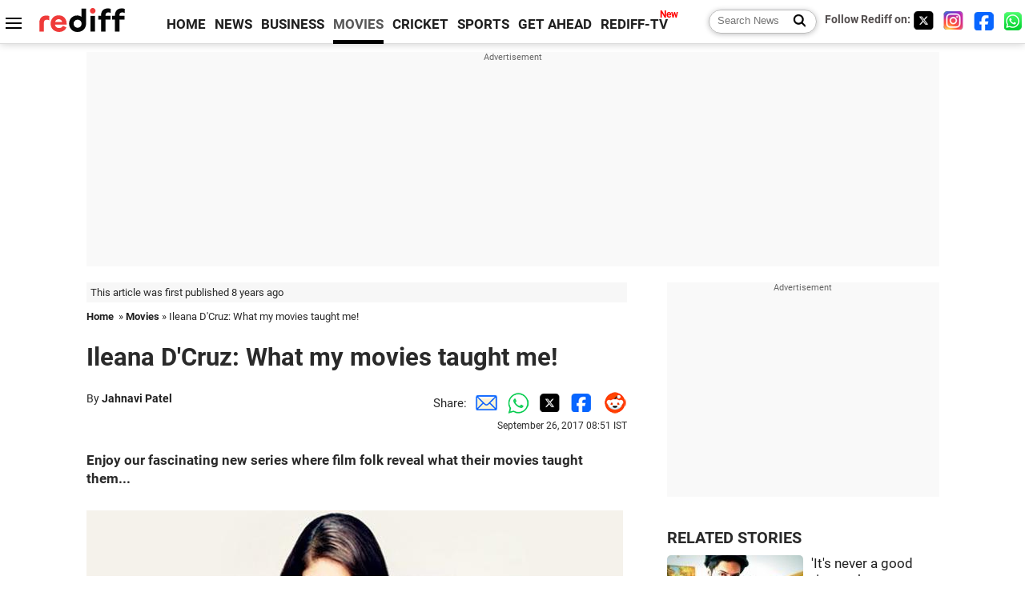

--- FILE ---
content_type: text/html
request_url: https://www.rediff.com/movies/special/ileana-dcruz-what-my-movies-taught-me/20170926.htm
body_size: 13208
content:
<!doctype html>
<html lang="en">
<head>
<meta charset="UTF-8">
<meta name="viewport" content="width=device-width, initial-scale=1" />
<title>Ileana D'Cruz: What my movies taught me! - Rediff.com movies</title>
<meta name="keywords" content="bollywood movie reviews, music reviews, South Indian movies, Bollywood news" />
<link rel="alternate" href="https://www.rediff.com/rss/movies.xml" type="application/rss+xml"  title="Rediff.com - Bollywood news" />
<link rel="author" type="text/html" href="https://www.rediff.com/author/Jahnavi%20Patel" />
<meta name="author" content="Jahnavi Patel" />
<meta name="robots" content="max-image-preview:large, index, follow">
<link rel="dns-prefetch" href="//track.rediff.com/" >
<link rel="dns-prefetch" href="//bizmail.rediff.com/" >
<link rel="dns-prefetch" href="//businessemail.rediff.com/" >
<link rel="dns-prefetch" href="//workmail.rediff.com/" >
<link rel="preload" href="//imworld.rediff.com/worldrediff/style_3_16/new_arti_us_4.css" as="style">
<link rel="amphtml" href="https://m.rediff.com/amp/movies/special/ileana-dcruz-what-my-movies-taught-me/20170926.htm" />
<link rel="alternate" media="only screen and (max-width: 640px)" href="https://m.rediff.com/movies/special/ileana-dcruz-what-my-movies-taught-me/20170926.htm" />
<meta http-equiv="X-UA-Compatible" content="IE=Edge" />
<meta name="description" content="Enjoy our fascinating new series where film folk reveal what their movies taught them..."  />
<meta name="twitter:card" content="summary_large_image" />
<meta property="og:title" content="Ileana D'Cruz: What my movies taught me!" />
<meta property="og:type" content="article" />
<meta property="og:url" content="https://www.rediff.com/movies/special/ileana-dcruz-what-my-movies-taught-me/20170926.htm" />
<meta property="og:site_name" content="Rediff" />
<meta property="og:description" content="Enjoy our fascinating new series where film folk reveal what their movies taught them..." />
<meta itemprop="name" content="Ileana D'Cruz: What my movies taught me!" />
<meta itemprop="description" content="Enjoy our fascinating new series where film folk reveal what their movies taught them..." />
<meta itemprop="publisher" content="Rediff.com" />
<meta itemprop="url" content="https://www.rediff.com/movies/special/ileana-dcruz-what-my-movies-taught-me/20170926.htm" />
<meta itemprop="headline" content="Ileana D'Cruz: What my movies taught me!" />
<meta itemprop="inLanguage" content="en-US" />
<meta itemprop="keywords" content="bollywood movie reviews, music reviews, South Indian movies, Bollywood news" />
<meta itemprop="image" content="https://im.rediff.com/1200-630/movies/2017/sep/19ileana1.jpg">
<meta itemprop="datePublished" content="2017-09-26T08:51:15+05:30" />
<meta itemprop="dateModified" content="2017-09-26T08:51:15+05:30" />
<meta itemprop="alternativeHeadline" content="Ileana D'Cruz: What my movies taught me!" />
<link rel="preload" href="https://im.rediff.com/movies/2017/sep/19ileana1.jpg?w=670&h=900" as="image" /><link rel="icon" type="image/x-icon" href="https://im.rediff.com/favicon2.ico" />
<link rel="canonical" href="https://www.rediff.com/movies/special/ileana-dcruz-what-my-movies-taught-me/20170926.htm" />
<meta itemprop="dateline" content="Mumbai" /><link rel="preconnect" href="//imworld.rediff.com" >
<meta property="og:image" content="https://im.rediff.com/1200-630/movies/2017/sep/19ileana1.jpg" />
<link rel="image_src" href="https://im.rediff.com/1200-630/movies/2017/sep/19ileana1.jpg" />

<script type="application/ld+json">
{
	"@context":"https://schema.org",
	"@type":"NewsArticle",
	"mainEntityOfPage":{
		"@type":"WebPage",
		"@id":"https://www.rediff.com/movies/special/ileana-dcruz-what-my-movies-taught-me/20170926.htm",
		"url":"https://www.rediff.com/movies/special/ileana-dcruz-what-my-movies-taught-me/20170926.htm"
	},
	"inLanguage":"en",
	"headline":"Ileana D'Cruz: What my movies taught me!",
	"description":"Enjoy our fascinating new series where film folk reveal what their movies taught them...",
	"keywords":"India News, columns, interviews, news India, breaking news",
	"articleSection":"movies",
	"url":"https://www.rediff.com/movies/special/ileana-dcruz-what-my-movies-taught-me/20170926.htm",
	"image":
	{
		"@type":"ImageObject",
		"url":"https://im.rediff.com/1600-900/movies/2017/sep/19ileana1.jpg",
		"width":"1600",
		"height":"900"
	},
	"datePublished":"2017-09-26T08:51:15+05:30",
	"dateModified":"2017-09-26T08:51:15+05:30",
	"articleBody":"Enjoy our fascinating new series where film folk reveal what their movies taught them...Photograph: Kind courtesy Ileana DCruz/InstagramThe petite and very pretty Ileana DCruz debuted in the southern film industry in 2006.Six years later, she entered the Hindi film industry with the critically acclaimed Barfi!, where she made her presence felt in a movie that starred powerhouse performers Ranbir Kapoor and Priyanka Chopra.&nbsp;Since then, the 30 year old -- who has acted in 24 films so far -- has appeared in just six Hindi films.She has two more in her kitty, Raid with Ajay Devgn and Aankhen 2 with Amitabh Bachchan and Anil Kapoor.Ask her about her careful progress in Bollywood and the actress, who has a lively Instagram feed, explains her reasons to Rediff.coms Jahnavi Patel.Id rather take a risk and try something different than say I never tried because I didnt want to take that chance. Sometimes, this approach has worked in my favour; sometimes, not so much, she grins.There were times, quite a few in fact, when she wanted to pack her bags and bid goodbye to Bollywood.Instead, she took a deep breath, re-thought the drastic move, laid low and intentionally waited for good scripts to come her way.2017 has seen two Ileana releases -- Mubarakan, which was well received, and Baadshaho, which tanked at the box office.So, what have the movies taught Ileana?Every movie, she says, had its own lesson. And these lessons have been personal.Barfi!2012Character played: Shruti Ghosh SenguptaI was so naive when I did Barfi!.I didnt understand the whole concept of marriage, divorce and separation.I felt that love has a different meaning while doing Barfi!I felt that true happiness should come from seeing that the person you love is happy.Its more about that selflessness of having to let go of someone whom you love so much, if it means that they are happier that way.Thats something that I sort of took away from Barfi!Rustom2016Character played: Cynthia Parvi&amp;nbspRustom too was massively about relationships.It introduced me to the bond that a couple can share.Even when faced by circumstances that could visibly tear them apart, they still somehow persevere and get back together.Sometimes, I think that is possible.That, for me, was the most beautiful part of Rustom.Baadshaho2017Character played: Rani Gitanjali DeviI loved Gitanjalis perseverance.The only thing I took away from Baadshaho is that, as a woman, Gitanjali was so strong and so clear about how she would get what she wanted,Her drive towards achieving her goals was impressive.EARLIER IN THE SERIES:Vikramaditya MotwaneSidharth MalhotraVidya Balan",
	"author":{
		"@type":"Person",
		"name":"Jahnavi Patel",
		"url":"https://www.rediff.com/author/Jahnavi%20Patel"
	},
	"publisher":{   
		"@type":"NewsMediaOrganization",
		"name":"Rediff.com",
		"logo":{
			"@type":"ImageObject","url":"https://im.rediff.com/worldrediff/pix/rediff_newlogo.svg","width":400,"height":100   
		}        
	},
	"associatedMedia":{
		"@type":"ImageObject",
		"url":"https://im.rediff.com/movies/2017/sep/19ileana1.jpg",
		"caption":"Ileana D'Cruz: What my movies taught me!",
		"description":"Ileana D'Cruz: What my movies taught me!",
		"height":"900",
		"width":"1200"
	}		
}
</script>
<script type="application/ld+json">
{
	"@context":"https://schema.org",
	"@type":"BreadcrumbList",
	"name":"Breadcrumb",
	"itemListElement":[
		{
		"@type":"ListItem",
		"position":1,
		"item":{
			"@id":"https://www.rediff.com",
			"name":"Home"
		}
		},
		{
		"@type":"ListItem",
		"position":2,
		"item":{
		"@id":"https://www.rediff.com/movies",
		"name":"Movies"
		}
		},
		{
		"@type":"ListItem",
		"position":3,
		"item":{
		"name":"Ileana D'Cruz: What my movies taught me!"
		}
		}
	]
}
</script>
<script type="application/ld+json">
{
	"@context":"https://schema.org",
	"@type":"WebPage",
	"name":"Ileana D'Cruz: What my movies taught me! - Rediff.com India News",
	"description":"Enjoy our fascinating new series where film folk reveal what their movies taught them...",
	"keywords":"India News, columns, interviews, news India, breaking news",
	"speakable":{
		"@type":"SpeakableSpecification",
		"cssSelector":["h1","h2"]
		},
	"url":"https://www.rediff.com/movies/special/ileana-dcruz-what-my-movies-taught-me/20170926.htm"
}
</script>


<script type="application/ld+json">
{
	"@context":"https://schema.org","@type":"NewsMediaOrganization","name":"Rediff.com","url":"https://www.rediff.com","logo":{
		"@type":"ImageObject","url":"https://im.rediff.com/worldrediff/pix/rediff_newlogo.svg","width":400,"height":100
	},
	"address":{
		"@type":"PostalAddress","streetAddress":" Level 9 and 10, Seasons Riddhi Siddhi, Jn of Tilak Road and 1st Gaothan Lane, Santacruz (West)","addressLocality":"Mumbai","addressRegion":"India","addressCountry":"IN","postalCode":"400054"
	},
	"contactPoint":{
		"@type":"ContactPoint","telephone":"+91 - 022 - 61820000","contactType":"Customer Service","areaServed":"IN","availableLanguage":"English","hoursAvailable":{"opens":"09:00","closes":"18:00"}
	},
	"sameAs":[
		"https://x.com/RediffNews",
		"https://www.instagram.com/rediffnews/",
		"https://www.facebook.com/people/Rediff-News/61566156876578/",
		"https://www.youtube.com/@RediffOriginals"
	]
}
</script>
<script type="application/ld+json">
{
	"@context":"https://schema.org",
	"@type":"SiteNavigationElement",
	"name":["rediffmail","Rediff Money","Enterprise Email","Business Email","rediffGURUS","News","Business","Movies","Sports","Cricket","Get Ahead"],
	"url":["https://mail.rediff.com/cgi-bin/login.cgi","https://money.rediff.com","https://workmail.rediff.com","https://businessemail.rediff.com","https://gurus.rediff.com","https://www.rediff.com/news","https://www.rediff.com/business","https://www.rediff.com/movies","https://www.rediff.com/sports","https://www.rediff.com/cricket","https://www.rediff.com/getahead"]
}
</script>
<script>
var cdn_domain = "https://www.rediff.com";
var section = "movies";
var article_url = "https://www.rediff.com/movies/special/ileana-dcruz-what-my-movies-taught-me/20170926.htm";
var template = "movies-special.xsl";
var page_type = "article";
var endyear 	= "2026";
var org_domain = "https://mypage.rediff.com";
var imgpath	= "//imworld.rediff.com/worldrediff/pix";
var ishare_domain	= "https://ishare.rediff.com";
var shopping_domain	= "https://shopping.rediff.com";
var books_domain	= "https://books.rediff.com";
var track_domain	= "https://track.rediff.com";
var money_domain	= "https://money.rediff.com";
var realtime_domain	= "https://realtime.rediff.com";
var share_domain	= "https://share.rediff.com";
var timetoread = "";

function enc(a,url){a.href	=	url;return true;}
function getCookie(name){var dc=document.cookie;var prefix=name+"=";var begin=dc.indexOf("; "+prefix);if(begin==-1){begin=dc.indexOf(prefix);if(begin!=0)return null}else begin+=2;var end=document.cookie.indexOf(";",begin);if(end==-1)end=dc.length;return unescape(dc.substring(begin+prefix.length,end))}
function sharePopup(ob){var left = (screen.width - 800) / 2;var shareurl = ob.href;window.open(shareurl,'sharewindow','toolbar=no,location=0,status=no,menubar=no,scrollbars=yes,resizable=yes,width=800,height=550,top=80,left='+left);}
function trackURL(url){if(navigator.userAgent.toLowerCase().indexOf('msie') != -1){var referLink = document.createElement('a');referLink.href = url;document.body.appendChild(referLink);referLink.click();}else{document.location.href = url;}}

</script>
	
	<script>
	(adsbygoogle = window.adsbygoogle || []).push({
		google_ad_client: "ca-pub-2932970604686705",
		enable_page_level_ads: true
	});
	</script>
	
<link rel="stylesheet" href="//imworld.rediff.com/worldrediff/style_3_16/new_arti_us_4.css" />
<style>.imgcaption{clear:both}.bigtable{margin:10px 0}.logo{width:160px}.toplinks .active{margin-right:0;margin-left:0}.watchasvd{font-size:0.8rem;margin-right:20px;display:inline-block;vertical-align:middle;color:#ef3b3a;font-weight:bold;}.watchasvd::before{content:'';display:inline-block;width:28px;height:17px;background:url('https://im.rediff.com/worldrediff/pix/watchvdicon.jpg') 0 0 no-repeat;vertical-align:middle;}.newtv::after{content:'New';font-weight:bold;color:#ff0000;font-size:0.8rem;position:absolute;top:-10px;right:-13px}.mfrom_flex{display:flex;justify-content:space-between;border-bottom:solid 1px #e2e2e2;padding-bottom:20px}.mfrom_box{max-width:200px;overflow:hidden}.mfrom_copy{font-size:1.1rem;margin-top:5px}.div_subscibe_top{margin-top:30px}.subscribe_btn_in{background:#000;border-radius:50%;width:30px;height:30px;line-height:30px;font-size:1.2rem;color:#fff;border:none;text-align:center}.lbl_sub_email{display:block;font-weight:bold;font-size:0.8rem;margin-bottom:1px}.div_subscibe_top_container{width:calc(100% - 330px);border-right:dotted 1px #ababab;border-left:dotted 1px #ababab;}.div_subscibe_top{width:250px;background:none;margin:0 auto;border:none;border-radius:5px;padding:5px 0 8px 12px;box-shadow:0 0 7px rgba(0, 0, 0, 0.3)}.vcenter{align-items:center}.sub_email_in{padding:5px;text-align:left;height:30px;width:190px;margin-right:5px;border:solid 1px #b2aeae;border-radius:5px;font-size:0.85rem}.sub_email_in::placeholder{font-size:1rem}.subwait{position:absolute;right:50px}.subscrip_message{font-size:0.75rem;font-weight:bold;margin:5px 0}.artihd{font-size:2.07rem}.arti_contentbig h2{font-size:1.6rem;margin-bottom:5px;font-weight:bold}.arti_contentbig h3{font-size:1.4rem;margin-bottom:5px;font-weight:bold}.arti_contentbig h4{font-size:1.2rem;margin-bottom:5px;font-weight:bold}.keypoints{border:solid 1px #202020;padding:10px 20px;border-radius:20px;margin:15px 0}.keypoints ul{padding:0 0 0 20px;margin:15px 0 0 0;line-height:1.4em}.keypoints h3{background:#f7f7f7;padding:10px;border-bottom:solid 1px #cdcdcd}</style>

<script>
window.googletag = window.googletag || {cmd: []};
googletag.cmd.push(function() {
	var sectionarr = window.parent.location.href.split("/");
	var authorname = "";
	if(document.getElementById('OAS_author')){authorname = document.getElementById('OAS_author').value;}
	var adv_subsection = "";
	if(document.getElementById('OAS_subsection')){adv_subsection = document.getElementById('OAS_subsection').value;}
	googletag.defineSlot('/21677187305/Rediff_ROS_728x90_ATF_INTL', [[750, 100], [970, 90], [970, 250], [980, 90], [930, 180], [950, 90], [960, 90], [970, 66], [750, 200], [728, 90], [980, 120]], 'div-gpt-ad-1739426843638-0').setTargeting('author', authorname.toLowerCase()).setTargeting('url',sectionarr[3]).setTargeting('subsection',adv_subsection).addService(googletag.pubads());
	googletag.defineSlot('/21677187305/Rediff_ROS_300x250_ATF_INTL', [[336, 280], [300, 250]], 'div-gpt-ad-1739426924396-0').setTargeting('author', authorname.toLowerCase()).setTargeting('url',sectionarr[3]).setTargeting('subsection',adv_subsection).addService(googletag.pubads());
	googletag.defineSlot('/21677187305/Rediff_ROS_300x250_BTF_INTL', [[300, 250], [336, 280]], 'div-gpt-ad-1742278123914-0').setTargeting('author', authorname.toLowerCase()).setTargeting('url',sectionarr[3]).setTargeting('subsection',adv_subsection).addService(googletag.pubads());
	googletag.defineSlot('/21677187305/Rediff_ROS_300x250_BTF2_INTL', [[300, 250], [336, 280]], 'div-gpt-ad-1752125674124-0').setTargeting('author', authorname.toLowerCase()).setTargeting('url',sectionarr[3]).setTargeting('subsection',adv_subsection).addService(googletag.pubads());
	googletag.defineSlot('/21677187305/Rediff_ROS_300x250_BTF3_INTL', [[300, 100], [300, 250], [300, 75]], 'div-gpt-ad-1748412147256-0').setTargeting('author', authorname.toLowerCase()).setTargeting('url',sectionarr[3]).setTargeting('subsection',adv_subsection).addService(googletag.pubads());
	googletag.defineSlot('/21677187305/Rediff_ROS_728x90_BTF_INTL', [[960, 90], [970, 66], [970, 90], [728, 90], [980, 90], [950, 90]], 'div-gpt-ad-1748412234453-0').setTargeting('author', authorname.toLowerCase()).setTargeting('url',sectionarr[3]).setTargeting('subsection',adv_subsection).addService(googletag.pubads());
	if(screen.width >= 1400)
	{
	googletag.defineSlot('/21677187305/Rediff_ROS_120x600_ATF_INTL_Left_Margin', [120, 600], 'div-gpt-ad-1741063428061-0').setTargeting('author', authorname.toLowerCase()).setTargeting('url',sectionarr[3]).setTargeting('subsection',adv_subsection).addService(googletag.pubads());
	googletag.defineSlot('/21677187305/Rediff_ROS_120x600_ATF_INTL_Right_Margin', [120, 600], 'div-gpt-ad-1741063514341-0').setTargeting('author', authorname.toLowerCase()).setTargeting('url',sectionarr[3]).setTargeting('subsection',adv_subsection).addService(googletag.pubads());
	}
	googletag.pubads().enableSingleRequest();
	googletag.enableServices();
});
</script>

<style>.arti_contentbig p.imgcaptionsmall,.imgcaptionsmall{width:50%;color:#515151;font-size:0.9rem;float:left;margin:0 8px 8px 0;line-height:1.4em;}</style>
</head>
<body>
<!-- Begin comScore Tag -->

<script>
var _comscore = _comscore || [];
_comscore.push({ c1: "2", c2: "6035613" });
(function() {
var s = document.createElement("script"), el = document.getElementsByTagName("script")[0]; 
s.async = true;
s.src = "https://sb.scorecardresearch.com/cs/6035613/beacon.js";
el.parentNode.insertBefore(s, el);
})();
</script>
<noscript><img src="https://sb.scorecardresearch.com/p?c1=2&amp;c2=6035613&amp;cv=3.6.0&amp;cj=1" alt="comscore" ></noscript>

<!-- End comScore Tag --><script>
if(!OAS_sitepage)var OAS_sitepage = "";
if(!OAS_listpos)var OAS_listpos = "";

	var ck=document.cookie;
	function getcookie(n)
	{
		var ar=n+"=";var al=ar.length;var cl=ck.length;var i=0;while(i<cl)
		{j=i+al;if(ck.substring(i,j)==ar)
		{e=ck.indexOf(";",j);if(e==-1)
		e=ck.length;return unescape(ck.substring(j,e));}
		i=ck.indexOf(" ",i)+1;if(i==0)
		break;}
		return "";
	}
	var querystring	= "";
	var path	= "";
	var domain	= "";
	var Rkey_data	= "";
	var Rkey	= Math.floor(Math.random() * 1000000);
	querystring	= window.location.search;
	path		= window.location.pathname;
	domain		= window.location.host;
	var tmp_ref = encodeURIComponent(document.referrer);
	if((tmp_ref == null) || (tmp_ref.length == 0)){tmp_ref = "";}
	if (querystring == "")
	{
		Rkey_data = "?rkey="+Rkey;
	}
	else
	{
		Rkey_data = "&rkey="+Rkey;
	}
	if(tmp_ref != "")
	{
		Rkey_data += "&ref="+tmp_ref;
	}
	var metricImgNew = new Image();
	metricImgNew.src = '//usmetric.rediff.com/'+domain+path+querystring+Rkey_data+'&device=pc';
	var Rlo="";
	var Rl = "";
	Rlo	= getcookie("Rlo");
	Rlo = unescape(Rlo).replace(/\+/g," ");
	Rlo = Rlo.replace("@rediffmail.com","");
	Rlo = Rlo.replace(/[^\w\d\s\-\_]/ig,'');
	Rl = getcookie("Rl");
	Rl = Rl.replace(/[^\w\d\s\-\_@\.]/ig,'');
	var tmp_rsc1 = "";
	tmp_rsc1 = getcookie("Rsc");

</script>
<style>.fnt0{font-size:0;}</style>
<div class="fnt0"><ins data-revive-zoneid="333" data-revive-source="_blank" data-revive-target="_blank" data-revive-id="4b71f4079fb345c8ac958d0e9f0b56dd" data-zonename="Rediff_ROS_OutstreamVideo_INTL"></ins></div><input type="hidden" id="OAS_topic"  name="OAS_topic" value="bollywoodInterviews" />
<input type="hidden" id="OAS_author"  name="OAS_author" value="Jahnavi Patel" />
<input type="hidden" id="ads_moviename"  name="ads_moviename" value="null" />
<div id="tower_conatainer" class='tower_conatainer'><div id="div_left_tower" class="left_tower"></div><div id="div_right_tower" class="right_tower"></div></div><input type="hidden" id="OAS_subsection"  name="OAS_subsection" value="movies-special-ileana" /><div class="topfixedrow">
	<div class="logobar flex maxwrap">
		<div id="menuicon" class="homesprite menuicon"></div>
		<div class="logo"><a href="https://www.rediff.com"><img src="//imworld.rediff.com/worldrediff/pix/rediff_newlogo.svg" width="120" height="30" alt="rediff logo" /></a></div>
		<div class="toplinks">
			<a href="https://www.rediff.com" class="linkcolor bold" data-secid="nav_article_home" data-pos="1">HOME</a>
			<a href="https://www.rediff.com/news" class="linkcolor bold " data-secid="nav_article_news" data-pos="1">NEWS</a> 
			<a href="https://www.rediff.com/business" class="linkcolor bold " data-secid="nav_article_business" data-pos="1">BUSINESS</a> 
			<a href="https://www.rediff.com/movies" class="linkcolor bold active" data-secid="nav_article_movies" data-pos="1">MOVIES</a> 
			<a href="https://www.rediff.com/cricket" class="linkcolor bold " data-secid="nav_article_cricket" data-pos="1">CRICKET</a> 
			<a href="https://www.rediff.com/sports" class="linkcolor bold " data-secid="nav_article_sports" data-pos="1">SPORTS</a> 
			<a href="https://www.rediff.com/getahead" class="linkcolor bold " data-secid="nav_article_getahead" data-pos="1">GET AHEAD</a>
			<a href="https://tv.rediff.com" class="linkcolor bold relative newtv" data-secid="nav_article_redifftv" data-pos="1">REDIFF-TV</a>
		</div>
		<div class="toprightlinks flex">
			<div class="arti_srch_container"><form name="mainnewsrchform" onsubmit="return submitSearch()" action="https://www.rediff.com/search" method="POST"><input type="text" id="main_srchquery_tbox" name="main_srchquery_tbox" placeholder="Search News" value="" class="txt_srchquery" autocomplete="off"><input type="submit" value="" class="newsrchbtn" aria-label="Search News"></form></div>
			<div class="navbarsocial"><span class="followon">Follow Rediff on: </span><a href="https://x.com/rediffmovies" target="_blank" aria-label="Twitter"><span class="homesprite socialicons twitter"></span></a> &nbsp; <a href="https://www.instagram.com/rediffmovies/" target="_blank" aria-label="Instagram"><span class="homesprite socialicons insta"></span></a> &nbsp; <a href="https://www.facebook.com/people/Rediff-News/61566156876578/" target="_blank" aria-label="Facebook"><span class="homesprite socialicons fb"></span></a> &nbsp; <a href="https://whatsapp.com/channel/0029Va5OV1pLtOjB8oWyne1F" target="_blank" aria-label="whatsup"><span class="homesprite socialicons whup"></span></a></div>
		</div>
	</div>
</div>
<div class="advtcontainer lb wrapper">
	<div class="advttext"></div>
	<div id="world_top" class="div_ad_lb01"><div id='div-gpt-ad-1739426843638-0' style='min-width:728px;min-height:66px;'><script>googletag.cmd.push(function(){googletag.display('div-gpt-ad-1739426843638-0');});</script></div></div>
</div>
<div class="wrapper clearfix">
	<!-- leftcontainer starts -->
	<div id="leftcontainer" class="red_leftcontainer">
		<div class="yearsago">This article was first published 8 years ago</div>		<div class="breadcrumb"><a href="https://www.rediff.com" class="bold">Home</a>&nbsp; &raquo;&nbsp;<a href="https://www.rediff.com/movies" class="bold">Movies</a> &raquo;&nbsp;Ileana D'Cruz: What my movies taught me!</div>
		<h1 class="artihd">Ileana D'Cruz: What my movies taught me!</h1>
		<div class="clearfix">
			<div class="floatL">
				<div class="bylinetop">	By <a href="https://www.rediff.com/author/Jahnavi%20Patel" class="bold">Jahnavi Patel</a>		</div>
				<div> </div>
			</div>
			<div class="floatR">Share:<a href="mailto:?subject=Ileana%20D%27Cruz%3A%20What%20my%20movies%20taught%20me%21&body=Read this article https://www.rediff.com/movies/special/ileana-dcruz-what-my-movies-taught-me/20170926.htm" title="Share by Email" aria-label="Email Share"><i class="shareic_sprite email"></i></a><a target="_blank" OnClick="sharePopup(this);return false;" href="https://api.whatsapp.com/send?text=https://www.rediff.com/movies/special/ileana-dcruz-what-my-movies-taught-me/20170926.htm" title="Share on Whatsapp"  aria-label="Whatsapp Share"><i class="shareic_sprite waup"></i></a><a target="_blank" OnClick="sharePopup(this);return false;" href="https://twitter.com/intent/tweet?url=https://www.rediff.com/movies/special/ileana-dcruz-what-my-movies-taught-me/20170926.htm&text=Ileana%20D%27Cruz%3A%20What%20my%20movies%20taught%20me%21"  title="Share on Twitter"  aria-label="Twitter Share"><i class="shareic_sprite twit"></i></a><a target="_blank" OnClick="sharePopup(this);return false;" href="https://www.facebook.com/sharer/sharer.php?u=https://www.rediff.com/movies/special/ileana-dcruz-what-my-movies-taught-me/20170926.htm&picture=&title=Ileana%20D%27Cruz%3A%20What%20my%20movies%20taught%20me%21&description=" title="Share on Facebook"  aria-label="Facebook Share"><i class="shareic_sprite fb"></i></a><a target="_blank" OnClick="sharePopup(this);return false;" href="https://www.reddit.com/submit?url=https://www.rediff.com/movies/special/ileana-dcruz-what-my-movies-taught-me/20170926.htm&title=Ileana%20D%27Cruz%3A%20What%20my%20movies%20taught%20me%21" title="Share on Reddit"  aria-label="Reddit Share"><i class="shareic_sprite reddit"></i></a>
			<p class="updatedon">September 26, 2017 08:51 IST</p>
			</div>
		</div>
				<div id="arti_content_n" class="arti_contentbig clearfix" itemprop="articleBody">
			<p><strong>Enjoy our fascinating new series where film folk reveal what their movies taught them...</strong></p>
<p><img class=imgwidth src="//im.rediff.com/movies/2017/sep/19ileana1.jpg?w=670&h=900" alt="Ileana D'Cruz" style="max-width:100%;"    /></p>
<div style="padding: 5px; border: 1px solid #dfdfdf; clear: both; width: 95%; max-width: 670px; font-size: 1em;"><strong>Photograph: Kind courtesy Ileana D'Cruz/Instagram</strong></div>
<p class="rbig">The petite and very pretty <strong>Ileana D'Cruz</strong> debuted in the southern film industry in 2006.</p>
<p>Six years later, she entered the Hindi film industry with the critically acclaimed <em>Barfi!</em>, where she made her presence felt in a movie that starred powerhouse performers Ranbir Kapoor and Priyanka Chopra.</p>
<div id="div_morelike_topic_container">&nbsp;</div>
<p>Since then, the 30 year old -- who has acted in 24 films so far -- has appeared in just six Hindi films.</p>
<p>She has two more in her kitty, <em>Raid</em> with Ajay Devgn and <em>Aankhen 2</em> with Amitabh Bachchan and Anil Kapoor.</p>
<p>Ask her about her careful progress in Bollywood and the actress, who has a lively Instagram feed, explains her reasons to <strong>Rediff.com</strong>'s <strong>Jahnavi Patel</strong>.</p><div id="shop_advertise_div_1"></div><div class="clear"><div class="inline-block" id="div_arti_inline_advt"></div><div class="inline-block" id="div_arti_inline_advt2"></div></div>
<p class="rbig">"I'd rather take a risk and try something different than say I never tried because I didn't want to take that chance. Sometimes, this approach has worked in my favour; sometimes, not so much," she grins.</p>
<p>There were times, quite a few in fact, when she wanted to <a href="https://www.rediff.com/movies/report/ileana-plays-a-bad-ass-finally/20170830.htm" target="_blank"><strong>pack her bags and bid goodbye</strong></a> to Bollywood.</p>
<p>Instead, she took a deep breath, re-thought the drastic move, laid low and "intentionally waited for good scripts" to come her way.</p>
<p>2017 has seen two Ileana releases -- <a href="https://www.rediff.com/movies/review/review-mubarakan-is-comedys-patiala-peg/20170728.htm" target="_blank"><em><strong>Mubarakan</strong></em></a>, which was well received, and <em>Baadshaho</em>, which tanked at the box office.</p>
<p>So, what have the movies taught Ileana?</p>
<p>Every movie, she says, had its own lesson. And these lessons have been personal.</p>
<p><img class=imgwidth src="//im.rediff.com/movies/2017/sep/19ileana2.jpg?w=670&h=900" alt="Ileana D'Cruz and Ranbir Kapoor in Barfi!" style="max-width:100%;"    /></p>
<p><strong><em><a href="https://www.rediff.com/movies/review/review-barfi-is-magical-but-flawed/20120914.htm" target="_blank">Barfi!</a></em><br />2012<br />Character played: Shruti Ghosh Sengupta</strong></p>
<p class="rbig">I was so naive when I did <em>Barfi</em>!.</p>
<p>I didn't understand the whole concept of marriage, divorce and separation.</p>
<p>I felt that love has a different meaning while doing <em>Barfi!</em></p><div class="clear"></div><div class="advtcontainer lb"><div class="advttext"></div><div id="div_outstream_bottom"><ins data-revive-zoneid="391" data-revive-source="_blank" data-revive-target="_blank" data-revive-id="4b71f4079fb345c8ac958d0e9f0b56dd" data-zonename="Rediff_ROS_InArticleVideo_Middle_INTL"></ins></div></div><div class="clear"></div>
<p>I felt that true happiness should come from seeing that the person you love is happy.</p>
<p>It's more about that selflessness of having to let go of someone whom you love so much, if it means that they are happier that way.</p>
<p>That's something that I sort of took away from <em>Barfi!</em></p>
<p><img class=imgwidth src="//im.rediff.com/movies/2017/sep/19ileana3.jpg?w=670&h=900" alt="Ileana D'Cruz and Akshay Kumar in Rustom" style="max-width:100%;"    /></p>
<p><strong><em><a href="https://www.rediff.com/movies/report/review-rustom-is-an-accidental-parody-of-itself/20160812.htm" target="_blank">Rustom</a></em><br />2016<br />Character played: Cynthia Parvi&amp;nbsp</strong></p>
<p class="rbig"><em>Rustom</em> too was massively about relationships.</p>
<p>It introduced me to the bond that a couple can share.</p>
<p>Even when faced by circumstances that could visibly tear them apart, they still somehow persevere and get back together.</p>
<p>Sometimes, I think that is possible.</p>
<p>That, for me, was the most beautiful part of <em>Rustom</em>.</p>
<p><img class=imgwidth src="//im.rediff.com/movies/2017/sep/19ileana4.jpg?w=670&h=900" alt="Ileana D'Cruz and Ajay Devgn in Baadshaho" style="max-width:100%;"    /></p>
<p><strong><em><a href="https://www.rediff.com/movies/review/baadshaho-review-devgn-sleepwalks-through-daft-dull-drivel/20170901.htm" target="_blank">Baadshaho</a></em><br />2017<br />Character played: Rani Gitanjali Devi</strong></p>
<p class="rbig">I loved Gitanjali's perseverance.</p>
<p>The only thing I took away from <em>Baadshaho</em> is that, as a woman, Gitanjali was so strong and so clear about how she would get what she wanted,</p>
<p>Her drive towards achieving her goals was impressive.</p>
<hr />
<p><strong>EARLIER IN THE SERIES:</strong></p>
<ul>
<li><a href="https://www.rediff.com/movies/special/what-my-movies-taught-me/20170801.htm" target="new"><strong>Vikramaditya Motwane</strong></a></li>
<li><a href="https://www.rediff.com/movies/special/sidharth-malhotra-what-my-movies-taught-me/20170809.htm" target="new"><strong>Sidharth Malhotra</strong></a></li>
<li><a href="https://www.rediff.com/movies/special/vidya-balan-what-my-movies-taught-me/20170821.htm" target="_blank"><strong>Vidya Balan</strong></a></li>
</ul>
		</div>
		<div class="bylinebot">
			<span><a href="https://www.rediff.com/author/Jahnavi%20Patel" class="bold">Jahnavi Patel</a> / Rediff.com </span>																	</div>
		<i class="clear"></i>
		<div class="flex spacebetw vcenter">
			<div>Share:<a href="mailto:?subject=Ileana%20D%27Cruz%3A%20What%20my%20movies%20taught%20me%21&body=Read this article https://www.rediff.com/movies/special/ileana-dcruz-what-my-movies-taught-me/20170926.htm"  aria-label="Email Share" title="Share by Email"><i class="shareic_sprite email"></i></a><a target="_blank" OnClick="sharePopup(this);return false;" href="https://api.whatsapp.com/send?text=https://www.rediff.com/movies/special/ileana-dcruz-what-my-movies-taught-me/20170926.htm" aria-label="Whatsapp Share" title="Share on Whatsapp"><i class="shareic_sprite waup"></i></a><a target="_blank" OnClick="sharePopup(this);return false;" href="https://twitter.com/intent/tweet?url=https://www.rediff.com/movies/special/ileana-dcruz-what-my-movies-taught-me/20170926.htm&text=Ileana%20D%27Cruz%3A%20What%20my%20movies%20taught%20me%21"  title="Share on Twitter"  aria-label="Twitter Share"><i class="shareic_sprite twit"></i></a><a target="_blank" OnClick="sharePopup(this);return false;" href="https://www.facebook.com/sharer/sharer.php?u=https://www.rediff.com/movies/special/ileana-dcruz-what-my-movies-taught-me/20170926.htm&picture=&title=Ileana%20D%27Cruz%3A%20What%20my%20movies%20taught%20me%21&description=" title="Share on Facebook"  aria-label="Facebook Share"><i class="shareic_sprite fb"></i></a><a target="_blank" OnClick="sharePopup(this);return false;" href="https://www.reddit.com/submit?url=https://www.rediff.com/movies/special/ileana-dcruz-what-my-movies-taught-me/20170926.htm&title=Ileana%20D%27Cruz%3A%20What%20my%20movies%20taught%20me%21" title="Share on Reddit"  aria-label="Reddit Share"><i class="shareic_sprite reddit"></i></a></div>
			<div class="div_subscibe_top_container"><div id='span_subscibe_top' class="div_subscibe_top"><div id='div_subscribe_in_top' class='flex'><form name='frm_subscription_in_top' method='POST' id='frm_subscription_in_top'><label for='sub_email_in_top' class="lbl_sub_email">Subscribe to our Newsletter!</label><input type='text' onkeypress="if(event.keyCode==13){return submitSubscribeTop('sub_email_in_top','subscribe_btn_in_top','div_subscribe_in_top','div_subscrip_message_in_top',1);}" autocomplete='off' id='sub_email_in_top' name='sub_email_in_top' value='' placeholder='&#x2709; Your Email' class='sub_email_in' /><input type='button' onclick="return submitSubscribeTop('sub_email_in_top','subscribe_btn_in_top','div_subscribe_in_top','div_subscrip_message_in_top',1);" value='&gt;' id='subscribe_btn_in_top' class='subscribe_btn_in' /><i id='subwait_top' class='subwait'></i></form></div><div id='div_subscrip_message_in_top' class='subscrip_message hide'></div></div></div>
			<div><a href="https://www.rediff.com/movies/special/ileana-dcruz-what-my-movies-taught-me/20170926.htm?print=true" target="_blank" rel="noreferrer" title="Print this article"><i class="shareic_sprite printicon"></i></a></div>
		</div>
				<div id="tags_div" class="tagsdiv"></div>
		<div><div class="advttext"></div><div id="world_bottom1"><div id="taboola-below-article-thumbnails"></div>

<script type="text/javascript">
  window._taboola = window._taboola || [];
  _taboola.push({
    mode: 'thumbnails-a',
    container: 'taboola-below-article-thumbnails',
    placement: 'Below Article Thumbnails',
    target_type: 'mix'
  });
</script>
</div></div>
		<i class="clear"></i><div id="div_ad_bottom3"><ins data-revive-zoneid="259" data-revive-source="_blank" data-revive-target="_blank" data-revive-id="4b71f4079fb345c8ac958d0e9f0b56dd" data-zonename="Rediff_ROS_Native_Widget_BTF2_INTL"></ins></div><i class="clear ht20"></i>
	</div>
	<!-- leftcontainer ends -->
	<!-- rightcontainer starts -->
	<div id="rightcontainer" class="red_rightcontainer">
		<div class="boxadvtcontainer">
			<div class="advttext"></div>
			<div class="relative"><div id="world_right1" class="world_right1"><div id='div-gpt-ad-1739426924396-0' style='min-width:300px;min-height:250px;'><script>googletag.cmd.push(function(){googletag.display('div-gpt-ad-1739426924396-0');});</script></div></div></div>
		</div>
				<div class="div_morenews">
			<h2 class="sechd">RELATED STORIES</h2>
									<div class="mnewsrow clearfix">
								<div class="mnthumb"><a href="http://www.rediff.com/movies/report/its-never-a-good-time-to-be-an-actress-in-bollywood/20170923.htm" onmousedown="return enc(this,'https://track.rediff.com/click?url=___http%3a%2f%2fwww.rediff.com%2fmovies%2freport%2fits-never-a-good-time-to-be-an-actress-in-bollywood%2f20170923.htm___&service=news&clientip=23.56.1.8&source=morelike&type=related');"><img src="//im.rediff.com/170-100/movies/2017/sep/19richa-chadha1.jpg" alt="'It's never a good time to be an actress in Bollywood'" class="rcorner" loading="lazy" /></a></div>
								<div class="mncopy "><a href="http://www.rediff.com/movies/report/its-never-a-good-time-to-be-an-actress-in-bollywood/20170923.htm"onmousedown="return enc(this,'https://track.rediff.com/click?url=___http%3a%2f%2fwww.rediff.com%2fmovies%2freport%2fits-never-a-good-time-to-be-an-actress-in-bollywood%2f20170923.htm___&service=news&clientip=23.56.1.8&source=morelike&type=related');">'It's never a good time to be an actress in Bollywood'</a></div>
			</div>
												<div class="mnewsrow clearfix">
								<div class="mnthumb"><a href="http://www.rediff.com/movies/report/why-namo-rahul-kejri-etc-must-watch-newton/20170921.htm" onmousedown="return enc(this,'https://track.rediff.com/click?url=___http%3a%2f%2fwww.rediff.com%2fmovies%2freport%2fwhy-namo-rahul-kejri-etc-must-watch-newton%2f20170921.htm___&service=news&clientip=23.56.1.8&source=morelike&type=related');"><img src="//im.rediff.com/170-100/movies/2017/sep/19berlin2.jpg" alt="Why NaMo, Rahul, Kejri etc MUST watch Newton" class="rcorner" loading="lazy" /></a></div>
								<div class="mncopy "><a href="http://www.rediff.com/movies/report/why-namo-rahul-kejri-etc-must-watch-newton/20170921.htm"onmousedown="return enc(this,'https://track.rediff.com/click?url=___http%3a%2f%2fwww.rediff.com%2fmovies%2freport%2fwhy-namo-rahul-kejri-etc-must-watch-newton%2f20170921.htm___&service=news&clientip=23.56.1.8&source=morelike&type=related');">Why NaMo, Rahul, Kejri etc MUST watch Newton</a></div>
			</div>
												<div class="mnewsrow clearfix">
								<div class="mnthumb"><a href="http://www.rediff.com/movies/report/i-have-lived-on-the-edge-for-too-long/20170913.htm" onmousedown="return enc(this,'https://track.rediff.com/click?url=___http%3a%2f%2fwww.rediff.com%2fmovies%2freport%2fi-have-lived-on-the-edge-for-too-long%2f20170913.htm___&service=news&clientip=23.56.1.8&source=morelike&type=related');"><img src="//im.rediff.com/170-100/movies/2017/sep/12kangana3.jpg" alt="'I have lived on the edge for too long'" class="rcorner" loading="lazy" /></a></div>
								<div class="mncopy "><a href="http://www.rediff.com/movies/report/i-have-lived-on-the-edge-for-too-long/20170913.htm"onmousedown="return enc(this,'https://track.rediff.com/click?url=___http%3a%2f%2fwww.rediff.com%2fmovies%2freport%2fi-have-lived-on-the-edge-for-too-long%2f20170913.htm___&service=news&clientip=23.56.1.8&source=morelike&type=related');">'I have lived on the edge for too long'</a></div>
			</div>
												<div class="mnewsrow clearfix">
								<div class="mnthumb"><a href="http://www.rediff.com/movies/report/judi-dench-is-obsessed-with-india/20170918.htm" onmousedown="return enc(this,'https://track.rediff.com/click?url=___http%3a%2f%2fwww.rediff.com%2fmovies%2freport%2fjudi-dench-is-obsessed-with-india%2f20170918.htm___&service=news&clientip=23.56.1.8&source=morelike&type=related');"><img src="//im.rediff.com/170-100/movies/2017/sep/15ali-fazal1.jpg" alt="'Judi Dench is obsessed with India'" class="rcorner" loading="lazy" /></a></div>
								<div class="mncopy "><a href="http://www.rediff.com/movies/report/judi-dench-is-obsessed-with-india/20170918.htm"onmousedown="return enc(this,'https://track.rediff.com/click?url=___http%3a%2f%2fwww.rediff.com%2fmovies%2freport%2fjudi-dench-is-obsessed-with-india%2f20170918.htm___&service=news&clientip=23.56.1.8&source=morelike&type=related');">'Judi Dench is obsessed with India'</a></div>
			</div>
												<div class="mnewsrow clearfix">
								<div class="mnthumb"><a href="http://www.rediff.com/movies/report/why-diana-penty-dislikes-the-spotlight/20170919.htm" onmousedown="return enc(this,'https://track.rediff.com/click?url=___http%3a%2f%2fwww.rediff.com%2fmovies%2freport%2fwhy-diana-penty-dislikes-the-spotlight%2f20170919.htm___&service=news&clientip=23.56.1.8&source=morelike&type=related');"><img src="//im.rediff.com/170-100/movies/2017/sep/15diana-penty2-1.jpg" alt="Why Diana Penty dislikes the spotlight" class="rcorner" loading="lazy" /></a></div>
								<div class="mncopy "><a href="http://www.rediff.com/movies/report/why-diana-penty-dislikes-the-spotlight/20170919.htm"onmousedown="return enc(this,'https://track.rediff.com/click?url=___http%3a%2f%2fwww.rediff.com%2fmovies%2freport%2fwhy-diana-penty-dislikes-the-spotlight%2f20170919.htm___&service=news&clientip=23.56.1.8&source=morelike&type=related');">Why Diana Penty dislikes the spotlight</a></div>
			</div>
								</div>
				<div id="div_mostpop" class="div_mostpop"></div>
		<div id="div_foryou" class="div_foryou clearfix"></div>
				<div class="boxadvtcontainer">
			<div class="advttext"></div>
			<div id="world_right2"><div id='div-gpt-ad-1742278123914-0' style='min-width:300px;min-height:250px;'><script>googletag.cmd.push(function(){googletag.display('div-gpt-ad-1742278123914-0');});</script></div></div>
		</div>
				<div class="div_webstory">
			<h2 class="sechd"><a href="https://www.rediff.com/getahead/web-stories">WEB STORIES</a></h2>
			<div class="webstory"><div><a href="https://www.rediff.com/getahead/slide-show/slide-show-1-vaala-che-birdhe-30-min-recipe/20260120.htm"><img src="//im.rediff.com/105-150/getahead/2026/jan/20ga6.jpg" alt="webstory image 1" class="rcorner" loading="lazy" width="105" height="150" /><p>Vaala Che Birdhe: 30-Min Recipe</p></a></div><div><a href="https://www.rediff.com/getahead/slide-show/slide-show-1-7-of-the-most-expensive-perfumes-in-the-world/20250514.htm"><img src="//im.rediff.com/105-150/getahead/2025/apr/15-perfume-1.png" alt="webstory image 2" class="rcorner" loading="lazy" width="105" height="150" /><p>7 Of The Most Expensive Perfumes In The World</p></a></div><div><a href="https://www.rediff.com/getahead/slide-show/slide-show-1-food-and-recipes-walnut-key-lime-pie-smoothie/20260119.htm"><img src="//im.rediff.com/105-150/getahead/2025/nov/6-lime-pie-smoothie-1.jpg" alt="webstory image 3" class="rcorner" loading="lazy" width="105" height="150" /><p>Recipe: Walnut Key Lime Pie Smoothie</p></a></div></div>
		</div>
				<div class="boxadvtcontainer">
			<div class="advttext"></div>
			<div id="div_AD_box10" class="div_ad_box10"><!-- Rediff_ROS_300x250_BTF2_INTL -->
<div id='div-gpt-ad-1752125674124-0' style='min-width:300px;min-height:250px;'><script>googletag.cmd.push(function(){googletag.display('div-gpt-ad-1752125674124-0');});</script></div></div>
		</div>
				<div class="div_video">
			<h2 class="sechd"><a href="https://ishare.rediff.com">VIDEOS</a></h2>
						<div class="vdrow">
				<div class="vdimgbox"><a href="https://ishare.rediff.com/video/others/watch-rosy-starlings-beautify-thoothukudi-skies/11372797" class="relative vdicon"><img src="https://datastore.rediff.com/h180-w300/thumb/53615D675B5B615F706460626D72/4sc8zlubiuwhe17y.D.29000.Watch-Spectacular-flock-of-Rosy-Starling-birds-beautify-Thoothukudi-skies-in-Tamil-Nadu.mp4-0002.png" width="300" height="180" alt="Watch: Rosy Starlings beautify Thoothukudi skies" class="rcorner" loading="lazy"><span class="duration">0:29</span></a></div>
				<h3 class="vdtitle"><a href="https://ishare.rediff.com/video/others/watch-rosy-starlings-beautify-thoothukudi-skies/11372797">Watch: Rosy Starlings beautify Thoothukudi skies</a></h3>
			</div>
						<div class="vdrow">
				<div class="vdimgbox"><a href="https://ishare.rediff.com/video/others/hm-amit-shah-inaugurates-patanjali-critical-care-emergency-hospital-in-haridwar/11372819" class="relative vdicon"><img src="https://datastore.rediff.com/h180-w300/thumb/53615D675B5B615F706460626D72/7dhxezkiy0r6uis4.D.73000.HM-Amit-Shah-inaugurates-Patanjali-Critical-Care---Emergency-hospital-in-Haridwar.mp4-0011.png" width="300" height="180" alt="HM Amit Shah inaugurates Patanjali Critical Care & Emergency hospital in Haridwar" class="rcorner" loading="lazy"><span class="duration">1:13</span></a></div>
				<h3 class="vdtitle"><a href="https://ishare.rediff.com/video/others/hm-amit-shah-inaugurates-patanjali-critical-care-emergency-hospital-in-haridwar/11372819">HM Amit Shah inaugurates Patanjali Critical Care &...</a></h3>
			</div>
						<div class="vdrow">
				<div class="vdimgbox"><a href="https://ishare.rediff.com/video/others/trump-unveils-board-of-peace-in-davos/11372808" class="relative vdicon"><img src="https://datastore.rediff.com/h180-w300/thumb/5D685E586A5E6F6B686C5F63/t1clwofunclnlrd7.D.357000.JAN-22.mp4-0017.png" width="300" height="180" alt="Trump unveils 'Board of Peace' in Davos" class="rcorner" loading="lazy"><span class="duration">5:57</span></a></div>
				<h3 class="vdtitle"><a href="https://ishare.rediff.com/video/others/trump-unveils-board-of-peace-in-davos/11372808">Trump unveils 'Board of Peace' in Davos</a></h3>
			</div>
					</div>
				<div class="boxadvtcontainer">
			<div class="advttext"></div>
			<div id="div_AD_box09" class="div_ad_box09"><div id='div-gpt-ad-1748412147256-0' style='min-width:300px;min-height:75px;'><script>googletag.cmd.push(function(){googletag.display('div-gpt-ad-1748412147256-0');});</script></div></div>
		</div>
						<div class="boxadvtcontainer">
			<div class="advttext"></div>
			<div class="div_ad_box"><div id="taboola-right-article-thumbnails"></div>

<script type="text/javascript">
  window._taboola = window._taboola || [];
  _taboola.push({
    mode: 'thumbnails-right-5x1',
    container: 'taboola-right-article-thumbnails',
    placement: 'Right Article Thumbnails',
    target_type: 'mix'
  });
</script>
</div>
		</div>
	</div>
	<!-- rightcontainer ends -->
</div>
<div class="advtcontainer lb wrapper"><div class="advttext"></div><div id="div_ad_position2" class="div_ad_position2"><div id='div-gpt-ad-1748412234453-0' style='min-width:728px;min-height:66px;'><script>googletag.cmd.push(function(){googletag.display('div-gpt-ad-1748412234453-0');});</script></div></div></div>
<div id="footerLinks" class="footerlinks wrapper">
	<a href="https://track.rediff.com/click?url=___https://workmail.rediff.com?sc_cid=footer-biz-email___&cmp=host&lnk=footer-biz-email&nsrv1=host">Rediffmail for Work</a><a href="https://track.rediff.com/click?url=___https://businessemail.rediff.com/domain?sc_cid=footer-domain___&cmp=host&lnk=footer-domain&nsrv1=host">Book a domain</a><a href="https://mail.rediff.com/cgi-bin/login.cgi">Rediffmail</a><a href="https://money.rediff.com">Money</a><a href="https://ishare.rediff.com">Videos</a><a href="https://www.rediff.com/topstories">The Timeless 100</a>
</div>
<div class="footer alignC wrapper" data-boxno="footer" data-track="label=footer"><img src="//imworld.rediff.com/worldrediff/pix/rediff-on-net-footer-2.png" width="94" height="40" style="vertical-align:middle" alt="rediff on the net"  /> &#169; 2026 <a href="https://www.rediff.com/" title="Rediff.com">Rediff.com</a> - <a href="https://investor.rediff.com/">Investor Information</a> - <a href="https://clients.rediff.com/rediff_advertisewithus/contact.htm">Advertise with us</a> - <a href="https://www.rediff.com/disclaim.htm">Disclaimer</a> - <a href="https://www.rediff.com/w3c/policy.html">Privacy Policy</a> - <a href="https://www.rediff.com/sitemap.xml" title="Sitemap.xml">Sitemap</a> - <a href="https://mypage.rediff.com/feedback">Feedback</a> - <a href="https://www.rediff.com/aboutus.html">About us</a> - <a href="https://www.rediff.com/terms.html">Terms of use</a> - <a href="https://www.rediff.com/grievances.html">Grievances</a></div>
<script>
if(document.getElementById('div_arti_inline_advt'))
{
	var container = document.getElementById('div_arti_inline_advt');
	container.className = "advtcontainer lb";
	container.innerHTML = "<div class='advttext'></div>";
	// Create the inner Taboola div
	var taboolaDiv = document.createElement('div');
	taboolaDiv.id = 'taboola-mid-article-thumbnails';
	container.appendChild(taboolaDiv);

	// Create and append the script tag
	var script = document.createElement('script');
	script.innerHTML = "window._taboola = window._taboola || [];\n" +
	"_taboola.push({\n" +
	"  mode: 'thumbnails-mid-1x2',\n" +
	"  container: 'taboola-mid-article-thumbnails',\n" +
	"  placement: 'Mid Article Thumbnails',\n" +
	"  target_type: 'mix'\n" +
	"});";
	container.appendChild(script);
}
</script>

<span class="ht10"></span>
<div id="div_menu_back" class="div_menu_back"></div>
<div id="div_menu" class="div_menu">
<div class="logobar"><div class="homesprite menuclose" onclick="showHideMenu();"></div><a href="https://www.rediff.com"><img src="//imworld.rediff.com/worldrediff/pix/rediff_newlogo.svg" width="120" height="30" alt="logo" class="menulogo" /></a></div>
<form name="newsrchform" onsubmit="return submitNewsSearch()" action="https://www.rediff.com/search" method="POST" class="newsrchform"><input type="text" id="srchquery_tbox" name="srchquery_tbox" value="" class="menusrchbox" autocomplete="off" placeholder="Search news" aria-label="Search news" />
<input type="submit" value=" " class="menusrchbtn" title="Search" aria-label="Submit" /></form>
<p class="menurow dn">NEWS</p>
<ul class="ulmenu">
<li><a href="https://www.rediff.com/news/headlines">Headlines</a></li>
<li><a href="https://www.rediff.com/news/defence">Defence</a></li>
<li><a href="https://www.rediff.com/news/slideshows">Images</a></li>
<li><a href="https://www.rediff.com/news/columns">Columns</a></li>
<li><a href="https://www.rediff.com/news/interview">Interviews</a></li>
<li><a href="https://www.rediff.com/news/specials">Specials</a></li>
</ul>
<p class="menurow dn">BUSINESS</p>
<ul class="ulmenu">
<li><a href="https://www.rediff.com/business/headlines">Headlines</a></li>
<li><a href="https://www.rediff.com/business/columns">Columns</a></li>
<li><a href="https://www.rediff.com/business/specials">Specials</a></li>
<li><a href="https://www.rediff.com/business/personal-finance">Personal Finance</a></li>
<li><a href="https://www.rediff.com/business/interviews">Interviews</a></li>
<li><a href="https://www.rediff.com/business/slideshows">Images</a></li>
<li><a href="https://www.rediff.com/business/technology">Technology</a></li>
<li><a href="https://www.rediff.com/business/automobiles">Auto</a></li>
<li><a href="https://www.rediff.com/business/personal-finance/headlines">Money Tips</a></li>
<li><a href="https://www.rediff.com/business/union-budget-2025">UNION BUDGET 2025</a></li>
</ul>
<p class="menurow dn">MOVIES</p>
<ul class="ulmenu">
<li><a href="https://www.rediff.com/movies/headlines">Headlines</a></li>
<li><a href="https://www.rediff.com/movies/interviews">Interviews</a></li>
<li><a href="https://www.rediff.com/movies/reviews">Reviews</a></li>
<li><a href="https://www.rediff.com/movies/web-series">Web Series</a></li>
<li><a href="https://www.rediff.com/movies/television">Television</a></li>
<li><a href="https://www.rediff.com/movies/videos">Videos</a></li>
<li><a href="https://www.rediff.com/movies/southernspice">South Cinema</a></li>
<li><a href="https://www.rediff.com/movies/spotted">Stars Spotted</a></li>
</ul>
<p class="menurow dn">CRICKET</p>
<ul class="ulmenu">
<li><a href="https://www.rediff.com/cricket/headlines">Headlines</a></li>
<li><a href="https://www.rediff.com/cricket/slideshows">Images</a></li>
<li><a href="https://www.rediff.com/cricket/statistics">Stats</a></li>
<li><a href="https://www.rediff.com/cricket/women">Women's Cricket</a></li>
</ul>
<p class="menurow dn">SPORTS</p>
<ul class="ulmenu">
<li><a href="https://www.rediff.com/sports/headlines">Headlines</a></li>
<li><a href="https://www.rediff.com/sports/formula1">Formula 1</a></li>
<li><a href="https://www.rediff.com/sports/football">Football</a></li>
<li><a href="https://www.rediff.com/sports/tennis">Tennis</a></li>
<li><a href="https://www.rediff.com/sports/othersports">News</a></li>
</ul>
<p class="menurow dn">GET AHEAD</p>
<ul class="ulmenu">
<li><a href="https://www.rediff.com/getahead/headlines">Headlines</a></li>
<li><a href="https://www.rediff.com/getahead/ugc">Specials</a></li>
<li><a href="https://www.rediff.com/getahead/career">Careers</a></li>
<li><a href="https://www.rediff.com/getahead/glamour">Glamour</a></li>
<li><a href="https://www.rediff.com/getahead/healthandfitness">Health</a></li>
<li><a href="https://www.rediff.com/getahead/achievers">Achievers</a></li>
<li><a href="https://www.rediff.com/getahead/personalfinance">Finance</a></li>
<li><a href="https://www.rediff.com/getahead/travel">Travel</a></li>
<li><a href="https://www.rediff.com/getahead/food">Food</a></li>
<li><a href="https://www.rediff.com/getahead/videos">Videos</a></li>
<li><a href="https://www.rediff.com/getahead/gadgets-n-gaming">Gadgets</a></li>
<li><a href="https://www.rediff.com/getahead/biking-and-motoring">Biking</a></li>
<li><a href="https://www.rediff.com/getahead/relationships">Relationships</a></li>
</ul>
<a href="https://money.rediff.com" data-secid="drawer_rediffmoney" data-pos="1"><p class="menurow">REDIFF MONEY</p></a>
<a href="https://tv.rediff.com" data-secid="drawer_redifftv" data-pos="1"><p class="menurow">REDIFF-TV</p></a>
<a href="https://astrology.rediff.com" data-secid="drawer_rediffastro" data-pos="1"><p class="menurow">REDIFF ASTRO</p></a>
</div>
<script defer src="//imworld.rediff.com/worldrediff/js_2_5/article_us_3_min.js"></script>
<script> window._izq = window._izq || []; window._izq.push(["init"]); </script>
<script defer src='https://cdn.izooto.com/scripts/39851dc0ca7139b97c039b38dd09bd76150834db.js'></script>
<script type="text/javascript">
  window._taboola = window._taboola || [];
  _taboola.push({article:'auto'});
  !function (e, f, u, i) {
    if (!document.getElementById(i)){
      e.async = 1;
      e.src = u;
      e.id = i;
      f.parentNode.insertBefore(e, f);
    }
  }(document.createElement('script'),
  document.getElementsByTagName('script')[0],
  '//cdn.taboola.com/libtrc/rediffcom/loader.js',
  'tb_loader_script');
  if(window.performance && typeof window.performance.mark == 'function')
    {window.performance.mark('tbl_ic');}
</script>
<script defer src="https://newads.rediff.com/rediffadserver/www/delivery/asyncjs.php"></script>
<script defer src="https://securepubads.g.doubleclick.net/tag/js/gpt.js"></script>
<script defer src="//pagead2.googlesyndication.com/pagead/js/adsbygoogle.js"></script>

<script type="text/javascript">
  window._taboola = window._taboola || [];
  _taboola.push({flush: true});
</script>
<!-- Google tag (gtag.js) -->

<script defer src="https://www.googletagmanager.com/gtag/js?id=G-3FM4PW27JR"></script> 
<script> 
window.dataLayer = window.dataLayer || []; 
function gtag(){dataLayer.push(arguments);} 
gtag('js', new Date()); 
gtag('config', 'G-3FM4PW27JR'); 
</script>

<!-- End Google tag (gtag.js) -->
<script>
function trackSectionClick(sectionId, position){
	gtag('event', 'section_click', {
		'event_category' : 'user_engagement',
		'event_label' : sectionId,
		'value' : position,
		'section_id' : sectionId,
		'position' : position,
		'device_t' : 'pc'
	});
}
const seclinks = document.querySelectorAll('[data-secid]');
const tot_seclinks = seclinks.length;
for(let i=0; i<tot_seclinks; i++){
	seclinks[i].addEventListener('click', function(e){
		var datasecid = seclinks[i].getAttribute('data-secid');
		var datapos = seclinks[i].getAttribute('data-pos');
		trackSectionClick(datasecid,datapos);
	});
}
</script>
</body>
</html>

--- FILE ---
content_type: text/html
request_url: https://recoprofile.rediff.com/shopping_recommendation/get_article_recommendation.php/?function=show_recommendation&frompage=article&artUrl=https%3A%2F%2Fwww.rediff.com%2Fmovies%2Fspecial%2Fileana-dcruz-what-my-movies-taught-me%2F20170926.htm&is_mobile=0&location=US
body_size: 1425
content:
show_recommendation({"elements": [{"c_id": "", "imageurl": "https://im.rediff.com/300-300/movies/2026/jan/21romeo12.jpg", "topic": "filmreview", "meta": "", "section_name": "movies", "c_type": "edit_movies", "title": "Vishal On His O Romeo Hero: 'Shahid Kapoor Is Very Difficult'", "url": "http://www.rediff.com/movies/report/vishal-bharadwaj-on-his-o-romeo-hero-shahid-kapoor-is-very-difficult-video/20260122.htm", "label": "", "publish_date": "2026-01-22T11:05:49Z", "abstract": "'Vishal Bhardwaj gave me Hamlet in Haider, which is one of the most intimidating roles for any actor in the world.' 'I'm grateful that he called me again after seven or eight years of us not working together.'"}, {"c_id": "", "imageurl": "https://im.rediff.com/300-300/getahead/2026/jan/21elle49.jpg", "topic": "bollywoodchitchat", "meta": "", "section_name": "getahead", "c_type": "edit_getahead", "title": "Hot Or Cute? Gaurav-Akanksha's Red Carpet Look", "url": "http://www.rediff.com/getahead/report/fashion-elle-list-2026-gaurav-akanksha-the-hottest-bhaiya-bhabhi-in-town/20260121.htm", "label": "", "publish_date": "2026-01-21T17:35:02Z", "abstract": "Gaurav Khanna and Akanksha Chamola were all about date-night goals at the Elle List 2026."}, {"c_id": "", "imageurl": "https://im.rediff.com/300-300/news/2026/jan/22vijay.jpg", "topic": "filmssouth", "meta": "", "section_name": "news", "c_type": "edit_news", "title": "Vijay's TVK gets 'whistle' symbol for 2026 polls", "url": "http://www.rediff.com/news/report/tvk-symbol-vijay-gets-whistle-for-2026-tamil-nadu-elections/20260122.htm", "label": "", "publish_date": "2026-01-22T21:02:47Z", "abstract": "The Election Commission has allotted the 'whistle' symbol to actor Vijay's political party, Tamilaga Vettri Kazhagam (TVK), for the upcoming 2026 Assembly elections. Party workers are enthusiastically promoting the symbol across Tamil Nadu."}, {"c_id": "", "imageurl": "https://im.rediff.com/300-300/cricket/2026/jan/12shikhar-sophie.jpg", "topic": "cricketlives", "meta": "", "section_name": "cricket", "c_type": "edit_cricket", "title": "Shikhar Dhawan Begins New Innings, Gets Engaged", "url": "http://www.rediff.com/cricket/report/shikhar-dhawan-begins-new-innings-gets-engaged-pix/20260112.htm", "label": "", "publish_date": "2026-01-12T20:09:19Z", "abstract": "The 39-year-old shared the news on social media on Monday, posting a picture from the intimate ceremony along with a heartfelt message that reflected both gratitude and optimism."}, {"c_id": "", "imageurl": "https://im.rediff.com/300-300/movies/2026/jan/22happy-patel-khatarnak-jasoos1.jpg", "topic": "bollywoodlives", "meta": "", "section_name": "movies", "c_type": "edit_movies", "title": "Aamir Khan Moves In With Gauri Spratt", "url": "http://www.rediff.com/movies/report/aamir-khan-moves-in-with-gauri-spratt/20260122.htm", "label": "", "publish_date": "2026-01-22T11:50:37Z", "abstract": "Aamir Khan on Gauri Spratt: 'In my heart, I'm already married to her'"}, {"c_id": "", "imageurl": "https://im.rediff.com/300-300/movies/2026/jan/21marty21.jpg", "topic": "bollywoodevents", "meta": "", "section_name": "movies", "c_type": "edit_movies", "title": "Nushrratt-Shahid Watch Marty Supreme", "url": "http://www.rediff.com/movies/report/nushrratt-bharuccha-shahid-kapoor-watch-marty-supreme/20260121.htm", "label": "", "publish_date": "2026-01-21T12:11:32Z", "abstract": "Film folk stepped out to watch Timothee Chalamet in Marty Supreme at a special screening in Mumbai. The Hollywood actor recently won the Best Actor award at the Golden Globes, and is expected to grab a nomination at the Oscars 2026."}]})

--- FILE ---
content_type: text/html; charset=utf-8
request_url: https://www.google.com/recaptcha/api2/aframe
body_size: 135
content:
<!DOCTYPE HTML><html><head><meta http-equiv="content-type" content="text/html; charset=UTF-8"></head><body><script nonce="A3qKFSFQP6ghLf2JGHBcIw">/** Anti-fraud and anti-abuse applications only. See google.com/recaptcha */ try{var clients={'sodar':'https://pagead2.googlesyndication.com/pagead/sodar?'};window.addEventListener("message",function(a){try{if(a.source===window.parent){var b=JSON.parse(a.data);var c=clients[b['id']];if(c){var d=document.createElement('img');d.src=c+b['params']+'&rc='+(localStorage.getItem("rc::a")?sessionStorage.getItem("rc::b"):"");window.document.body.appendChild(d);sessionStorage.setItem("rc::e",parseInt(sessionStorage.getItem("rc::e")||0)+1);localStorage.setItem("rc::h",'1769111267896');}}}catch(b){}});window.parent.postMessage("_grecaptcha_ready", "*");}catch(b){}</script></body></html>